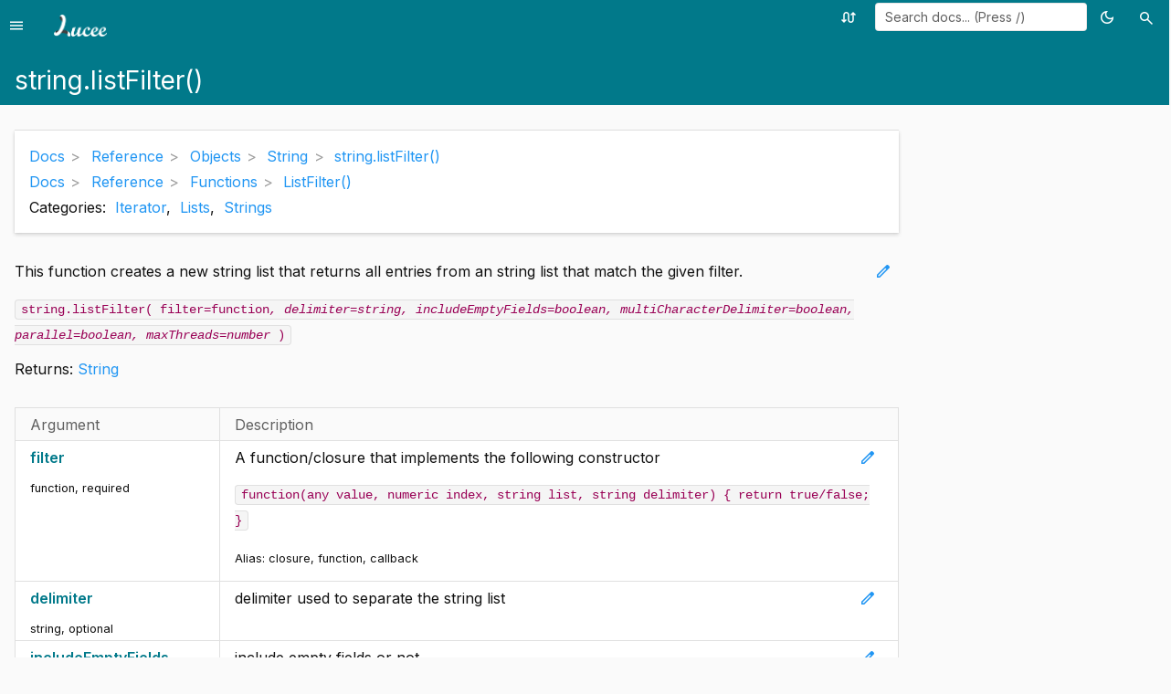

--- FILE ---
content_type: text/html; charset=utf-8
request_url: https://docs.lucee.org/reference/objects/string/listfilter.html
body_size: 7534
content:
<!DOCTYPE html>
<html lang="en">
	<head>
		<title>string.listFilter&#x28;&#x29; &#x3a;&#x3a; Lucee Documentation</title>
			<script async src="https://www.googletagmanager.com/gtag/js?id=UA-116664465-1"></script>
			<script>
				window._gaTrackingID = 'UA-116664465-1';
				window.dataLayer = window.dataLayer || [];
				function gtag(){dataLayer.push(arguments);}
				gtag('js', new Date());
				gtag('config', window._gaTrackingID);
			</script>
		<link rel="canonical" href="https://docs.lucee.org/reference/objects/string/listfilter.html">
		<link rel="alternate" type="text/markdown" href="/reference/objects/string/listfilter.md">
		<meta name="robots" content="index, follow">
		<meta content="This function creates a new string list that returns all entries from an string list that match the given filter." name="description">
		<meta content="initial-scale=1.0, width=device-width" name="viewport">
		<meta name="twitter:card" content="summary">
		<meta name="twitter:site" content="@lucee_server">
		<meta name="twitter:title" content="string.listFilter&#x28;&#x29; &#x3a;&#x3a; Lucee Documentation">
		<meta name="twitter:description" content="This function creates a new string list that returns all entries from an string list that match the given filter.">
		<meta name="twitter:image" content="https://docs.lucee.org/assets/images/favicon.png">
		<meta name="twitter:image:alt" content="Lucee">
		<meta property="og:title" content="string.listFilter&#x28;&#x29; &#x3a;&#x3a; Lucee Documentation">
		<meta property="og:url" content="https://docs.lucee.org/reference/objects/string/listfilter.html">
		<meta property="og:type" content="article">
		<meta property="og:image" content="https://docs.lucee.org/assets/images/favicon.png">
		<meta property="og:image:alt" content="Lucee">
				<link href="/assets/css/base.45.min.css" rel="stylesheet">
			<link href="/assets/css/highlight.45.css" rel="stylesheet" class="highlight-theme-light">
			<link href="/assets/css/highlight-dark.45.css" rel="stylesheet" class="highlight-theme-dark">
		<link rel="icon" type="image/png" href="https://docs.lucee.org/assets/images/favicon.png">
		<link rel="preconnect" href="https://fonts.googleapis.com">
		<link rel="preconnect" href="https://fonts.gstatic.com" crossorigin>
		<link href="https://fonts.googleapis.com/css2?family=Inter:wght@400;500;600;700&display=swap" rel="stylesheet">
	</head>
	<body class="_method">
		<nav class="menu menu-left nav-drawer" id="menu">
			<div class="menu-scroll">
				<div class="menu-wrap">
					<div class="menu-content">
						<a class="nav-drawer-logo" href="/index.html"><img alt="Lucee" class="Lucee" src="/assets/images/lucee-logo-bw.png"></a>
						<ul class="nav" itemscope itemtype="http://www.schema.org/SiteNavigationElement">
				<li class=" ">
					<a href="/guides/getting-started.html" itemprop="url">
						<span itemprop="name">Getting Started</span>
					</a>
						<span class="menu-collapse-toggle collapsed" data-target="#getting-started" data-toggle="collapse" aria-expanded="false">
							<i class="material-symbols-outlined menu-collapse-toggle-close">close</i>
							<i class="material-symbols-outlined menu-collapse-toggle-default">add</i>
						</span>
						<ul class="menu-collapse collapse" id="getting-started"
							itemscope itemtype="http://www.schema.org/SiteNavigationElement">
							<li><a href="/guides/getting-started/first-steps.html" itemprop="url"><span itemprop="name">First steps</span></a></li>
<li><a href="/guides/getting-started/system-requirements.html" itemprop="url"><span itemprop="name">System requirements</span></a></li>
<li><a href="/guides/getting-started/getting-to-know-lucee.html" itemprop="url"><span itemprop="name">Getting to know Lucee Server</span></a></li>
<li><a href="/guides/getting-started/commandbox.html" itemprop="url"><span itemprop="name">CommandBox</span></a></li>
<li><a href="/guides/getting-started/lucee-editors-IDEs.html" itemprop="url"><span itemprop="name">Lucee Editors &amp; IDEs</span></a></li>
						</ul>
				</li>
				<li class=" ">
					<a href="/guides/developing-with-lucee-server.html" itemprop="url">
						<span itemprop="name">Lucee Syntax</span>
					</a>
						<span class="menu-collapse-toggle collapsed" data-target="#developing-with-lucee-server" data-toggle="collapse" aria-expanded="false">
							<i class="material-symbols-outlined menu-collapse-toggle-close">close</i>
							<i class="material-symbols-outlined menu-collapse-toggle-default">add</i>
						</span>
						<ul class="menu-collapse collapse" id="developing-with-lucee-server"
							itemscope itemtype="http://www.schema.org/SiteNavigationElement">
							<li><a href="/guides/developing-with-lucee-server/language-syntax-differences.html" itemprop="url"><span itemprop="name">Language and Syntax</span></a></li>
<li><a href="/guides/developing-with-lucee-server/reserved-word.html" itemprop="url"><span itemprop="name">Reserved Words</span></a></li>
<li><a href="/guides/developing-with-lucee-server/operators.html" itemprop="url"><span itemprop="name">Operators</span></a></li>
<li><a href="/guides/developing-with-lucee-server/scope.html" itemprop="url"><span itemprop="name">Scopes</span></a></li>
						</ul>
				</li>
				<li class="active ">
					<a href="/reference.html" itemprop="url">
						<span itemprop="name">Reference</span>
					</a>
						<span class="menu-collapse-toggle " data-target="#reference" data-toggle="collapse" aria-expanded="true">
							<i class="material-symbols-outlined menu-collapse-toggle-close">close</i>
							<i class="material-symbols-outlined menu-collapse-toggle-default">add</i>
						</span>
						<ul class="menu-collapse expand collapse in" id="reference"
							itemscope itemtype="http://www.schema.org/SiteNavigationElement">
							<li><a href="/reference/functions.html" itemprop="url"><span itemprop="name">Functions</span></a></li>
<li><a href="/reference/tags.html" itemprop="url"><span itemprop="name">Tags</span></a></li>
<li><a href="/reference/objects.html" itemprop="url"><span itemprop="name">Objects</span></a></li>
<li><a href="/reference/additional.html" itemprop="url"><span itemprop="name">Additional Tags &amp; Functions</span></a></li>
<li><a href="/reference/annotations.html" itemprop="url"><span itemprop="name">Annotations</span></a></li>
<li><a href="/reference/unsupported.html" itemprop="url"><span itemprop="name">Unsupported Tags &amp; Functions</span></a></li>
<li><a href="/reference/deprecated.html" itemprop="url"><span itemprop="name">Deprecated Tags &amp; Functions</span></a></li>
<li><a href="/reference/changelog.html" itemprop="url"><span itemprop="name">Change Log</span></a></li>
<li><a href="/reference/environment-variables-system-properties.html" itemprop="url"><span itemprop="name">Sys Prop / Env var</span></a></li>
						</ul>
				</li>
				<li class=" ">
					<a href="/recipes.html" itemprop="url">
						<span itemprop="name">Recipes</span>
					</a>
				</li>
				<li class=" ">
					<a href="/categories.html" itemprop="url">
						<span itemprop="name">Categories</span>
					</a>
						<span class="menu-collapse-toggle collapsed" data-target="#categories" data-toggle="collapse" aria-expanded="false">
							<i class="material-symbols-outlined menu-collapse-toggle-close">close</i>
							<i class="material-symbols-outlined menu-collapse-toggle-default">add</i>
						</span>
						<ul class="menu-collapse collapse" id="categories"
							itemscope itemtype="http://www.schema.org/SiteNavigationElement">
							<li><a href="/categories/ai.html" itemprop="url"><span itemprop="name">AI / LLM Integration</span></a></li>
<li><a href="/categories/ajax.html" itemprop="url"><span itemprop="name">Ajax features</span></a></li>
<li><a href="/categories/array.html" itemprop="url"><span itemprop="name">Arrays</span></a></li>
<li><a href="/categories/application.html" itemprop="url"><span itemprop="name">Application</span></a></li>
<li><a href="/categories/binary.html" itemprop="url"><span itemprop="name">Binary data</span></a></li>
<li><a href="/categories/boolean.html" itemprop="url"><span itemprop="name">Booleans</span></a></li>
<li><a href="/categories/cache.html" itemprop="url"><span itemprop="name">Cache</span></a></li>
<li><a href="/categories/collection.html" itemprop="url"><span itemprop="name">Collections</span></a></li>
<li><a href="/categories/compat.html" itemprop="url"><span itemprop="name">Compatibility / Migration</span></a></li>
<li><a href="/categories/component.html" itemprop="url"><span itemprop="name">Components (CFCs)</span></a></li>
<li><a href="/categories/core.html" itemprop="url"><span itemprop="name">Core CFML Language</span></a></li>
<li><a href="/categories/crypto.html" itemprop="url"><span itemprop="name">Cryptography</span></a></li>
<li><a href="/categories/currency.html" itemprop="url"><span itemprop="name">Currency features</span></a></li>
<li><a href="/categories/datetime.html" itemprop="url"><span itemprop="name">Date and time</span></a></li>
<li><a href="/categories/debugging.html" itemprop="url"><span itemprop="name">Debugging</span></a></li>
<li><a href="/categories/decision.html" itemprop="url"><span itemprop="name">Decision logic</span></a></li>
<li><a href="/categories/event-gateways.html" itemprop="url"><span itemprop="name">Event Gateways</span></a></li>
<li><a href="/categories/esapi.html" itemprop="url"><span itemprop="name">Encode/Decode</span></a></li>
<li><a href="/categories/extensions.html" itemprop="url"><span itemprop="name">Extensions</span></a></li>
<li><a href="/categories/files.html" itemprop="url"><span itemprop="name">File handling</span></a></li>
<li><a href="/categories/formatting.html" itemprop="url"><span itemprop="name">Formatting</span></a></li>
<li><a href="/categories/html.html" itemprop="url"><span itemprop="name">HTML</span></a></li>
<li><a href="/categories/image.html" itemprop="url"><span itemprop="name">Image manipulation</span></a></li>
<li><a href="/categories/internationalization.html" itemprop="url"><span itemprop="name">Internationalization</span></a></li>
<li><a href="/categories/iterator.html" itemprop="url"><span itemprop="name">Iterator</span></a></li>
<li><a href="/categories/java.html" itemprop="url"><span itemprop="name">Java</span></a></li>
<li><a href="/categories/javascript.html" itemprop="url"><span itemprop="name">JavaScript</span></a></li>
<li><a href="/categories/json.html" itemprop="url"><span itemprop="name">JSON</span></a></li>
<li><a href="/categories/ldap.html" itemprop="url"><span itemprop="name">LDAP</span></a></li>
<li><a href="/categories/list.html" itemprop="url"><span itemprop="name">Lists</span></a></li>
<li><a href="/categories/math.html" itemprop="url"><span itemprop="name">Math</span></a></li>
<li><a href="/categories/number.html" itemprop="url"><span itemprop="name">Numbers</span></a></li>
<li><a href="/categories/object.html" itemprop="url"><span itemprop="name">Objects</span></a></li>
<li><a href="/categories/orm.html" itemprop="url"><span itemprop="name">ORM</span></a></li>
<li><a href="/categories/parsing.html" itemprop="url"><span itemprop="name">Parsing</span></a></li>
<li><a href="/categories/pdf.html" itemprop="url"><span itemprop="name">PDFs</span></a></li>
<li><a href="/categories/print.html" itemprop="url"><span itemprop="name">Printing</span></a></li>
<li><a href="/categories/protocols.html" itemprop="url"><span itemprop="name">Internet Protocols</span></a></li>
<li><a href="/categories/query.html" itemprop="url"><span itemprop="name">Queries</span></a></li>
<li><a href="/categories/redis.html" itemprop="url"><span itemprop="name">Redis</span></a></li>
<li><a href="/categories/regex.html" itemprop="url"><span itemprop="name">Regex</span></a></li>
<li><a href="/categories/rest.html" itemprop="url"><span itemprop="name">REST</span></a></li>
<li><a href="/categories/scopes.html" itemprop="url"><span itemprop="name">Scopes</span></a></li>
<li><a href="/categories/search.html" itemprop="url"><span itemprop="name">Search</span></a></li>
<li><a href="/categories/server.html" itemprop="url"><span itemprop="name">Server</span></a></li>
<li><a href="/categories/session.html" itemprop="url"><span itemprop="name">Session</span></a></li>
<li><a href="/categories/sort.html" itemprop="url"><span itemprop="name">Sorting</span></a></li>
<li><a href="/categories/static.html" itemprop="url"><span itemprop="name">Static</span></a></li>
<li><a href="/categories/string.html" itemprop="url"><span itemprop="name">Strings</span></a></li>
<li><a href="/categories/struct.html" itemprop="url"><span itemprop="name">Structures</span></a></li>
<li><a href="/categories/s3.html" itemprop="url"><span itemprop="name">S3</span></a></li>
<li><a href="/categories/thread.html" itemprop="url"><span itemprop="name">Threads</span></a></li>
<li><a href="/categories/video.html" itemprop="url"><span itemprop="name">Video</span></a></li>
<li><a href="/categories/wddx.html" itemprop="url"><span itemprop="name">WDDX</span></a></li>
<li><a href="/categories/webservice.html" itemprop="url"><span itemprop="name">Web services</span></a></li>
<li><a href="/categories/xml.html" itemprop="url"><span itemprop="name">XML</span></a></li>
<li><a href="/categories/zip.html" itemprop="url"><span itemprop="name">Zip files</span></a></li>
						</ul>
				</li>
				<li class=" ">
					<a href="/guides/cookbooks.html" itemprop="url">
						<span itemprop="name">Developer Guides</span>
					</a>
				</li>
				<li class=" ">
					<a href="/guides/extensions.html" itemprop="url">
						<span itemprop="name">Extensions</span>
					</a>
						<span class="menu-collapse-toggle collapsed" data-target="#extensions" data-toggle="collapse" aria-expanded="false">
							<i class="material-symbols-outlined menu-collapse-toggle-close">close</i>
							<i class="material-symbols-outlined menu-collapse-toggle-default">add</i>
						</span>
						<ul class="menu-collapse collapse" id="extensions"
							itemscope itemtype="http://www.schema.org/SiteNavigationElement">
							<li><a href="/guides/extensions/plugins.html" itemprop="url"><span itemprop="name">Admin Plugins</span></a></li>
<li><a href="/guides/extensions/extension-cfc-matrix.html" itemprop="url"><span itemprop="name">CFCs matrix</span></a></li>
<li><a href="/guides/extensions/extension-support-components.html" itemprop="url"><span itemprop="name">Support Components</span></a></li>
<li><a href="/guides/extensions/extension-consumer.html" itemprop="url"><span itemprop="name">Extension Consumer</span></a></li>
<li><a href="/guides/extensions/extension-conf-xml-matrix.html" itemprop="url"><span itemprop="name">Config XML Matrix</span></a></li>
<li><a href="/guides/extensions/extension-dynamic-context.html" itemprop="url"><span itemprop="name">Dynamic Extension Content</span></a></li>
<li><a href="/guides/extensions/extension-extension-provider.html" itemprop="url"><span itemprop="name">Extension Provider</span></a></li>
<li><a href="/guides/extensions/extension-infinispan.html" itemprop="url"><span itemprop="name">Infinispan</span></a></li>
<li><a href="/guides/extensions/extension-membase.html" itemprop="url"><span itemprop="name">Membase</span></a></li>
<li><a href="/guides/extensions/extension-mongoDB.html" itemprop="url"><span itemprop="name">Mongodb</span></a></li>
<li><a href="/guides/extensions/extensions-couchdb.html" itemprop="url"><span itemprop="name">Couchdb</span></a></li>
						</ul>
				</li>
				<li class=" ">
					<a href="/guides/lucee-5.html" itemprop="url">
						<span itemprop="name">Lucee 5</span>
					</a>
						<span class="menu-collapse-toggle collapsed" data-target="#lucee-5" data-toggle="collapse" aria-expanded="false">
							<i class="material-symbols-outlined menu-collapse-toggle-close">close</i>
							<i class="material-symbols-outlined menu-collapse-toggle-default">add</i>
						</span>
						<ul class="menu-collapse collapse" id="lucee-5"
							itemscope itemtype="http://www.schema.org/SiteNavigationElement">
							<li><a href="/guides/lucee-5/extensions.html" itemprop="url"><span itemprop="name">Extensions in Lucee 5</span></a></li>
<li><a href="/guides/lucee-5/abstract-final.html" itemprop="url"><span itemprop="name">Abstract/Final Modifiers</span></a></li>
<li><a href="/guides/lucee-5/access-modifiers.html" itemprop="url"><span itemprop="name">Access Modifiers for variables</span></a></li>
<li><a href="/guides/lucee-5/cached-within.html" itemprop="url"><span itemprop="name">Cached Within</span></a></li>
<li><a href="/guides/lucee-5/class-updating.html" itemprop="url"><span itemprop="name">Class Updating</span></a></li>
<li><a href="/guides/lucee-5/dialect-lucee.html" itemprop="url"><span itemprop="name">The Lucee dialect (removed 6.1)</span></a></li>
<li><a href="/guides/lucee-5/functions-tags.html" itemprop="url"><span itemprop="name">New and modified functions</span></a></li>
<li><a href="/guides/lucee-5/java-interface.html" itemprop="url"><span itemprop="name">Extended Java Interface</span></a></li>
<li><a href="/guides/lucee-5/lambda.html" itemprop="url"><span itemprop="name">Lambda Expressions</span></a></li>
<li><a href="/guides/lucee-5/times.html" itemprop="url"><span itemprop="name">Loop - times</span></a></li>
<li><a href="/guides/lucee-5/osgi.html" itemprop="url"><span itemprop="name">OSGi</span></a></li>
<li><a href="/guides/lucee-5/tags.html" itemprop="url"><span itemprop="name">New and modified tags</span></a></li>
<li><a href="/guides/lucee-5/unquoted-arguments.html" itemprop="url"><span itemprop="name">Unquoted arguments</span></a></li>
<li><a href="/guides/lucee-5/upgrading-lucee-45.html" itemprop="url"><span itemprop="name">Upgrading from Lucee 4.5</span></a></li>
<li><a href="/guides/lucee-5/updating-railo.html" itemprop="url"><span itemprop="name">Upgrading from Railo</span></a></li>
						</ul>
				</li>
				<li class=" ">
					<a href="/guides/Various.html" itemprop="url">
						<span itemprop="name">Various</span>
					</a>
						<span class="menu-collapse-toggle collapsed" data-target="#various" data-toggle="collapse" aria-expanded="false">
							<i class="material-symbols-outlined menu-collapse-toggle-close">close</i>
							<i class="material-symbols-outlined menu-collapse-toggle-default">add</i>
						</span>
						<ul class="menu-collapse collapse" id="various"
							itemscope itemtype="http://www.schema.org/SiteNavigationElement">
							<li><a href="/guides/Various/ajax-bind-syntax.html" itemprop="url"><span itemprop="name">Ajax: Bind syntax</span></a></li>
<li><a href="/guides/Various/Amf-configuration.html" itemprop="url"><span itemprop="name">Amf:configuration</span></a></li>
<li><a href="/guides/Various/command-line-interface.html" itemprop="url"><span itemprop="name">Command Line Interface</span></a></li>
<li><a href="/guides/Various/configuration-flex.html" itemprop="url"><span itemprop="name">Flex Configuration</span></a></li>
<li><a href="/guides/Various/configuration-web-xml.html" itemprop="url"><span itemprop="name">web.xml</span></a></li>
<li><a href="/guides/Various/deploy-with-capistrano.html" itemprop="url"><span itemprop="name">Deploy with capistrano</span></a></li>
<li><a href="/guides/Various/lucee-enhanced-functions.html" itemprop="url"><span itemprop="name">Enhanced functions</span></a></li>
<li><a href="/guides/Various/FAQs.html" itemprop="url"><span itemprop="name">FAQs</span></a></li>
<li><a href="/guides/Various/file-system.html" itemprop="url"><span itemprop="name">File System Types</span></a></li>
<li><a href="/guides/Various/general-deviations.html" itemprop="url"><span itemprop="name">General Deviations</span></a></li>
<li><a href="/guides/Various/orm.html" itemprop="url"><span itemprop="name">ORM</span></a></li>
<li><a href="/guides/Various/lucee-resources.html" itemprop="url"><span itemprop="name">Lucee Resources (Virtual File Systems)</span></a></li>
<li><a href="/guides/Various/lucee-webserver.html" itemprop="url"><span itemprop="name">Lucee Server &amp; web servers</span></a></li>
<li><a href="/guides/Various/lucee-maven.html" itemprop="url"><span itemprop="name">Embedding Lucee in Java Applications</span></a></li>
<li><a href="/guides/Various/server2003-IIS6.html" itemprop="url"><span itemprop="name">Server 2003 and IIS6</span></a></li>
<li><a href="/guides/Various/server2008-IIS7.5.html" itemprop="url"><span itemprop="name">Server 2008 with Tomcat and Plesk</span></a></li>
<li><a href="/guides/Various/dev-environment.html" itemprop="url"><span itemprop="name">Setting up OSX</span></a></li>
<li><a href="/guides/Various/TIPS.html" itemprop="url"><span itemprop="name">Tips</span></a></li>
<li><a href="/guides/Various/TODO.html" itemprop="url"><span itemprop="name">Todo</span></a></li>
<li><a href="/guides/Various/tutorial-lucee.html" itemprop="url"><span itemprop="name">Lucee Tutorials</span></a></li>
<li><a href="/guides/Various/ubuntu-lucee-with-Tomcat7-multi-instance.html" itemprop="url"><span itemprop="name">Ubuntu 12.04 Lucee 4 with Tomcat7 multi instance</span></a></li>
<li><a href="/guides/Various/lucee-enhanced-tags.html" itemprop="url"><span itemprop="name">Enhanced Tags</span></a></li>
<li><a href="/guides/Various/deploy-AWSElasticBeanstalk.html" itemprop="url"><span itemprop="name">Deploy AWSElasticBeanstalk</span></a></li>
<li><a href="/guides/Various/cfadmin.html" itemprop="url"><span itemprop="name">CFAdmin documentation</span></a></li>
<li><a href="/guides/Various/file-upload-result.html" itemprop="url"><span itemprop="name">File Upload Operation Result</span></a></li>
<li><a href="/guides/Various/locale-df-files.html" itemprop="url"><span itemprop="name">Custom Date and Time format for a Locale using .df files</span></a></li>
<li><a href="/guides/Various/lucee-step-debugger-installation-guide.html" itemprop="url"><span itemprop="name">Lucee Step Debugger Installation Guide</span></a></li>
						</ul>
				</li>
				<li class=" ">
					<a href="/guides/lucee-5.3-kabang.html" itemprop="url">
						<span itemprop="name">Lucee 5.3 (Kabang)</span>
					</a>
				</li>
				<li class=" ">
					<a href="/guides/lucee-6.2.html" itemprop="url">
						<span itemprop="name">Lucee 6.2</span>
					</a>
				</li>
				<li class=" ">
					<a href="/guides/lucee-7.html" itemprop="url">
						<span itemprop="name">Lucee 7</span>
					</a>
				</li>
				<li class=" ">
					<a href="/guides/installing-lucee.html" itemprop="url">
						<span itemprop="name">Installing Lucee</span>
					</a>
						<span class="menu-collapse-toggle collapsed" data-target="#installation-installer-documentation" data-toggle="collapse" aria-expanded="false">
							<i class="material-symbols-outlined menu-collapse-toggle-close">close</i>
							<i class="material-symbols-outlined menu-collapse-toggle-default">add</i>
						</span>
						<ul class="menu-collapse collapse" id="installation-installer-documentation"
							itemscope itemtype="http://www.schema.org/SiteNavigationElement">
							<li><a href="/guides/installing-lucee/download-and-install.html" itemprop="url"><span itemprop="name">Download and Install</span></a></li>
<li><a href="/guides/installing-lucee/windows.html" itemprop="url"><span itemprop="name">Windows</span></a></li>
<li><a href="/guides/installing-lucee/using-the-lucee-installer.html" itemprop="url"><span itemprop="name">Lucee Installer</span></a></li>
<li><a href="/guides/installing-lucee/osx.html" itemprop="url"><span itemprop="name">MacOS</span></a></li>
<li><a href="/guides/installing-lucee/installation-linux.html" itemprop="url"><span itemprop="name">Linux</span></a></li>
<li><a href="/guides/installing-lucee/mod_cfml.html" itemprop="url"><span itemprop="name">mod_cfml</span></a></li>
<li><a href="/guides/installing-lucee/lucee-server-adminstration-windows.html" itemprop="url"><span itemprop="name">Sysadmin Windows </span></a></li>
<li><a href="/guides/installing-lucee/securing-webinf.html" itemprop="url"><span itemprop="name">Securing /WEB-INF/</span></a></li>
<li><a href="/guides/installing-lucee/lucee-server-adminstration-linux.html" itemprop="url"><span itemprop="name">Sysadmin Linux </span></a></li>
<li><a href="/guides/installing-lucee/installer-developers.html" itemprop="url"><span itemprop="name">Installer Support</span></a></li>
						</ul>
				</li>
				<li class=" ">
					<a href="/guides/updating-lucee.html" itemprop="url">
						<span itemprop="name">Updating Lucee</span>
					</a>
						<span class="menu-collapse-toggle collapsed" data-target="#updating-lucee" data-toggle="collapse" aria-expanded="false">
							<i class="material-symbols-outlined menu-collapse-toggle-close">close</i>
							<i class="material-symbols-outlined menu-collapse-toggle-default">add</i>
						</span>
						<ul class="menu-collapse collapse" id="updating-lucee"
							itemscope itemtype="http://www.schema.org/SiteNavigationElement">
							<li><a href="/guides/updating-lucee/update.html" itemprop="url"><span itemprop="name">How to update Lucee</span></a></li>
<li><a href="/guides/updating-lucee/migrate-from-railo.html" itemprop="url"><span itemprop="name">Migrating from Railo</span></a></li>
<li><a href="/guides/updating-lucee/migrate-from-acf.html" itemprop="url"><span itemprop="name">Migrating from ColdFusion</span></a></li>
						</ul>
				</li>
				<li class=" ">
					<a href="/guides/deploying-lucee-server-apps.html" itemprop="url">
						<span itemprop="name">Deploying Lucee</span>
					</a>
						<span class="menu-collapse-toggle collapsed" data-target="#deploying-lucee-server-apps" data-toggle="collapse" aria-expanded="false">
							<i class="material-symbols-outlined menu-collapse-toggle-close">close</i>
							<i class="material-symbols-outlined menu-collapse-toggle-default">add</i>
						</span>
						<ul class="menu-collapse collapse" id="deploying-lucee-server-apps"
							itemscope itemtype="http://www.schema.org/SiteNavigationElement">
							<li><a href="/guides/deploying-lucee-server-apps/securing-lucee-server-apps.html" itemprop="url"><span itemprop="name">Lucee Security Best Practices</span></a></li>
<li><a href="/guides/deploying-lucee-server-apps/url-rewriting.html" itemprop="url"><span itemprop="name">URL Rewriting</span></a></li>
<li><a href="/guides/deploying-lucee-server-apps/lockdown-guide.html" itemprop="url"><span itemprop="name">Lockdown Guide</span></a></li>
<li><a href="/guides/deploying-lucee-server-apps/webserver-cache.html" itemprop="url"><span itemprop="name">Template Performance / Caching</span></a></li>
<li><a href="/guides/deploying-lucee-server-apps/locking-down-lucee-server.html" itemprop="url"><span itemprop="name">Locking Down Lucee </span></a></li>
<li><a href="/guides/deploying-lucee-server-apps/locking-down-your-lucee-stack.html" itemprop="url"><span itemprop="name">Locking Down Tomcat</span></a></li>
<li><a href="/guides/deploying-lucee-server-apps/security-authors-and-contributors.html" itemprop="url"><span itemprop="name">Credits and Contributors</span></a></li>
<li><a href="/guides/deploying-lucee-server-apps/preparing-your-server-linux.html" itemprop="url"><span itemprop="name">Preparing your Server - Linux</span></a></li>
<li><a href="/guides/deploying-lucee-server-apps/configuring-regional-settings.html" itemprop="url"><span itemprop="name">Configuring Regional Settings</span></a></li>
						</ul>
				</li>
				<li class=" ">
					<a href="/guides/working-with-source.html" itemprop="url">
						<span itemprop="name">Building Lucee</span>
					</a>
						<span class="menu-collapse-toggle collapsed" data-target="#working-with-source" data-toggle="collapse" aria-expanded="false">
							<i class="material-symbols-outlined menu-collapse-toggle-close">close</i>
							<i class="material-symbols-outlined menu-collapse-toggle-default">add</i>
						</span>
						<ul class="menu-collapse collapse" id="working-with-source"
							itemscope itemtype="http://www.schema.org/SiteNavigationElement">
							<li><a href="/guides/working-with-source/build-from-source.html" itemprop="url"><span itemprop="name">Building Lucee 5 &amp; 6 from source</span></a></li>
<li><a href="/guides/working-with-source/build-4x-from-source.html" itemprop="url"><span itemprop="name">Building Lucee 4.x from source</span></a></li>
<li><a href="/guides/working-with-source/java-using-lucee-in-java.html" itemprop="url"><span itemprop="name">Using Lucee in Java</span></a></li>
<li><a href="/guides/working-with-source/3rd-party-libraries.html" itemprop="url"><span itemprop="name">3rd Party Libraries</span></a></li>
<li><a href="/guides/working-with-source/building-and-testing-extensions.html" itemprop="url"><span itemprop="name">Building Extensions</span></a></li>
						</ul>
				</li>
				<li class=" ">
					<a href="/guides/professional-services.html" itemprop="url">
						<span itemprop="name">Professional Services</span>
					</a>
				</li>
				<li class=" ">
					<a href="/guides/get-involved.html" itemprop="url">
						<span itemprop="name">Get Involved</span>
					</a>
						<span class="menu-collapse-toggle collapsed" data-target="#get-involved" data-toggle="collapse" aria-expanded="false">
							<i class="material-symbols-outlined menu-collapse-toggle-close">close</i>
							<i class="material-symbols-outlined menu-collapse-toggle-default">add</i>
						</span>
						<ul class="menu-collapse collapse" id="get-involved"
							itemscope itemtype="http://www.schema.org/SiteNavigationElement">
							<li><a href="/guides/get-involved/installer-Translation.html" itemprop="url"><span itemprop="name">Translations</span></a></li>
<li><a href="/guides/get-involved/contributing-contributors-agreement.html" itemprop="url"><span itemprop="name">Contributor's Agreement</span></a></li>
<li><a href="/guides/get-involved/mailing-list-rules.html" itemprop="url"><span itemprop="name">Mailing List Rules</span></a></li>
						</ul>
				</li>
				<li class=" ">
					<a href="/guides/about-lucee.html" itemprop="url">
						<span itemprop="name">About Lucee</span>
					</a>
						<span class="menu-collapse-toggle collapsed" data-target="#about-lucee" data-toggle="collapse" aria-expanded="false">
							<i class="material-symbols-outlined menu-collapse-toggle-close">close</i>
							<i class="material-symbols-outlined menu-collapse-toggle-default">add</i>
						</span>
						<ul class="menu-collapse collapse" id="about-lucee"
							itemscope itemtype="http://www.schema.org/SiteNavigationElement">
							<li><a href="/guides/about-lucee/how-to-get-help.html" itemprop="url"><span itemprop="name">How to get help</span></a></li>
<li><a href="/guides/about-lucee/lucee-compared.html" itemprop="url"><span itemprop="name">Lucee Compared</span></a></li>
<li><a href="/guides/about-lucee/installation-credits.html" itemprop="url"><span itemprop="name">Credits</span></a></li>
<li><a href="/guides/about-lucee/lucee-server-features-specifications.html" itemprop="url"><span itemprop="name">Lucee Features</span></a></li>
<li><a href="/guides/about-lucee/why-lucee-server-great.html" itemprop="url"><span itemprop="name">Why Lucee Server's great</span></a></li>
						</ul>
				</li>
				<li class=" ">
					<a href="/docs.html" itemprop="url">
						<span itemprop="name">About the docs</span>
					</a>
						<span class="menu-collapse-toggle collapsed" data-target="#about" data-toggle="collapse" aria-expanded="false">
							<i class="material-symbols-outlined menu-collapse-toggle-close">close</i>
							<i class="material-symbols-outlined menu-collapse-toggle-default">add</i>
						</span>
						<ul class="menu-collapse collapse" id="about"
							itemscope itemtype="http://www.schema.org/SiteNavigationElement">
							<li><a href="/docs/content.html" itemprop="url"><span itemprop="name">Content</span></a></li>
<li><a href="/docs/structure.html" itemprop="url"><span itemprop="name">Documentation structure</span></a></li>
<li><a href="/docs/build.html" itemprop="url"><span itemprop="name">Build</span></a></li>
<li><a href="/docs/markdown.html" itemprop="url"><span itemprop="name">Lucee Docs Markdown</span></a></li>
<li><a href="/docs/docsreference.html" itemprop="url"><span itemprop="name">Cross referencing</span></a></li>
<li><a href="/docs/downloads.html" itemprop="url"><span itemprop="name">Downloads</span></a></li>
						</ul>
				</li>
	</ul>
						<hr>
						<ul class="nav">
							<li>
								<a href="https://lucee.org"><span class="material-symbols-outlined">public</span>Lucee Website</a>
							</li>
							<li>
								<a href="https://dev.lucee.org"><span class="material-symbols-outlined">forum</span>Developer Forum</a>
							</li>
							<li>
								<a href="https://lucee.us12.list-manage.com/subscribe?u=a8314f9282c07e84232a26805&id=172dc8293d"><span class="material-symbols-outlined">forum</span>Newsletter Signup</a>
							</li>
							<li>
								<a href="https://luceeserver.atlassian.net/browse/"><span class="material-symbols-outlined">bug_report</span>Issue Tracker</a>
							</li>
							<li>
								<a href="https://github.com/lucee/lucee-docs"><span class="material-symbols-outlined">code</span>Source repository</a>
							</li>
							<li>
								<a href="https://www.javadoc.io/doc/org.lucee/lucee/latest/index.html"><span class="material-symbols-outlined">code</span>Lucee JavaDocs</a>
							</li>
							<li>
								<a href="https://rorylaitila.gitbooks.io/lucee/content/"><span class="material-symbols-outlined">menu_book</span>Git Book</a>
							</li>
							<li>
								<a href="/download.html"><span class="material-symbols-outlined">download</span>Download</a>
							</li>
							<li>
								<a href="https://www.youtube.com/channel/UCdsCTvG8-gKUu4zA309EZYA"><span class="material-symbols-outlined">play_circle</span>Lucee on YouTube</a>
							</li>
						</ul>
					</div>
				</div>
			</div>
		</nav>
		<header class="header">
			<ul class="hidden-lg nav nav-list pull-left">
				<li>
					<a class="menu-toggle menu-toggle-sidebar" href="#menu">
						<span class="access-hide">Menu</span>
						<span class="material-symbols-outlined">menu</span>
						<span class="header-close material-symbols-outlined">close</span>
					</a>
				</li>
			</ul>
			<a class="header-logo hidden-lg" href="/index.html"><img alt="Lucee" src="/assets/images/lucee-logo.png"></a>
			<ul class="nav nav-list pull-right">
				<li>
					<a class="menu-random" title="Open a random documentation page">
						<span class="access-hide">Random page</span>
						<span class="material-symbols-outlined">swap_calls</span>
					</a>
				</li>
				<li class="header-search-item">
					<div id="header-search-container" class="header-search-wrapper">
						<noscript>
							<form action="https://duckduckgo.com/" method="get" target="_blank">
								<input type="hidden" name="sites" value="docs.lucee.org">
								<input type="search" name="q" placeholder="Search docs..." class="header-search-fallback">
							</form>
						</noscript>
					</div>
				</li>
				<li>
					<a class="theme-toggle" href="javascript:void(0)" title="Toggle theme">
						<span class="access-hide">Toggle theme</span>
						<span class="material-symbols-outlined theme-icon-light">light_mode</span>
						<span class="material-symbols-outlined theme-icon-dark">dark_mode</span>
					</a>
				</li>
				<li class="menu-search-icon">
					<a class="menu-toggle" href="#search">
						<span class="access-hide">Search</span>
						<span class="material-symbols-outlined">search</span>
						<span class="header-close material-symbols-outlined">close</span>
					</a>
				</li>
			</ul>
			<span class="header-fix-show header-logo pull-none text-overflow">string.listFilter()</span>
		</header>
		<div class="menu menu-right menu-search" id="search">
			<div class="menu-scroll">
				<div class="menu-wrap">
					<div class="menu-content">
						<div class="menu-content-inner">
							<div id="mobile-search-container"></div>
						</div>
					</div>
				</div>
			</div>
		</div>
		<div class="content">
			<div class="content-heading">
				<div class="container">
					<div class="row">
						<div class="col-lg-10 col-lg-push-1">
							<h1 class="heading">string.listFilter()</h1>
						</div>
					</div>
				</div>
			</div>
			<div class="content-inner">
				<div class="container">
					<div class="row">
                            <div class="col-lg-10 col-lg-push-1 body">
							<div class="tile-wrap">
								<div class="tile breadcrumbs">
									<script type="application/ld+json">{"@context":"http://schema.org","@type":"BreadcrumbList","itemListElement":[{"@type":"ListItem","position":1,"name":"Docs","item":"https://docs.lucee.org"},{"@type":"ListItem","position":2,"name":"Reference","item":"https://docs.lucee.org/reference.html"},{"@type":"ListItem","position":3,"name":"Objects","item":"https://docs.lucee.org/reference/objects.html"},{"@type":"ListItem","position":4,"name":"String","item":"https://docs.lucee.org/reference/objects/string.html"},{"@type":"ListItem","position":5,"name":"string.listFilter()","item":"https://docs.lucee.org/reference/objects/string/listfilter.html"}]}</script>
			<ul class="breadcrumb margin-no-top margin-right margin-no-bottom margin-left" itemscope itemtype="http://schema.org/BreadcrumbList">
				<li itemprop="itemListElement" itemscope itemtype="http://schema.org/ListItem">
					<a href="https://docs.lucee.org/index.html" itemprop="item">
						<span itemprop="name">Docs</span>
					</a>
					<meta itemprop="position" content="1" />
				</li>
					<li itemprop="itemListElement" itemscope itemtype="http://schema.org/ListItem">
						<a href="https://docs.lucee.org/reference.html" itemprop="item">
							<span itemprop="name">Reference</span>
						</a>
						<meta itemprop="position" content="2" />
					</li>
					<li itemprop="itemListElement" itemscope itemtype="http://schema.org/ListItem">
						<a href="https://docs.lucee.org/reference/objects.html" itemprop="item">
							<span itemprop="name">Objects</span>
						</a>
						<meta itemprop="position" content="3" />
					</li>
					<li itemprop="itemListElement" itemscope itemtype="http://schema.org/ListItem">
						<a href="https://docs.lucee.org/reference/objects/string.html" itemprop="item">
							<span itemprop="name">String</span>
						</a>
						<meta itemprop="position" content="4" />
					</li>
					<li itemprop="itemListElement" itemscope itemtype="http://schema.org/ListItem">
						<a href="https://docs.lucee.org/reference/objects/string/listfilter.html" itemprop="item">
							<span itemprop="name">string.listFilter()</span>
						</a>
						<meta itemprop="position" content="5" />
					</li>
			</ul>
			<script type="application/ld+json">{"@context":"http://schema.org","@type":"BreadcrumbList","itemListElement":[{"@type":"ListItem","position":1,"name":"Docs","item":"https://docs.lucee.org"},{"@type":"ListItem","position":2,"name":"Reference","item":"https://docs.lucee.org/reference.html"},{"@type":"ListItem","position":3,"name":"Functions","item":"https://docs.lucee.org/reference/functions.html"},{"@type":"ListItem","position":4,"name":"ListFilter()","item":"https://docs.lucee.org/reference/functions/listfilter.html"}]}</script>
			<ul class="breadcrumb margin-no-top margin-right margin-no-bottom margin-left" itemscope itemtype="http://schema.org/BreadcrumbList">
				<li itemprop="itemListElement" itemscope itemtype="http://schema.org/ListItem">
					<a href="https://docs.lucee.org/index.html" itemprop="item">
						<span itemprop="name">Docs</span>
					</a>
					<meta itemprop="position" content="1" />
				</li>
					<li itemprop="itemListElement" itemscope itemtype="http://schema.org/ListItem">
						<a href="https://docs.lucee.org/reference.html" itemprop="item">
							<span itemprop="name">Reference</span>
						</a>
						<meta itemprop="position" content="2" />
					</li>
					<li itemprop="itemListElement" itemscope itemtype="http://schema.org/ListItem">
						<a href="https://docs.lucee.org/reference/functions.html" itemprop="item">
							<span itemprop="name">Functions</span>
						</a>
						<meta itemprop="position" content="3" />
					</li>
					<li itemprop="itemListElement" itemscope itemtype="http://schema.org/ListItem">
						<a href="https://docs.lucee.org/reference/functions/listfilter.html" itemprop="item">
							<span itemprop="name">ListFilter()</span>
						</a>
						<meta itemprop="position" content="4" />
					</li>
			</ul>
		<ul class="breadcrumb-categories margin-no-top margin-right margin-no-bottom margin-left">
		<li>Categories:</li>
			<li class="category"><a href="/categories/iterator.html">Iterator</a>, </li>
			<li class="category"><a href="/categories/list.html">Lists</a>, </li>
			<li class="category"><a href="/categories/string.html">Strings</a></li>
		</ul>
								</div>
							</div>
							<a class="pull-right edit-link" href="https://github.com/lucee/lucee-docs/edit/master/docs/03.reference/05.objects/string/listfilter/_method.md" title="Improve the docs"><span class="material-symbols-outlined">edit</span></a>
	<p>This function creates a new string list that returns all entries from an string list that match the given filter.</p>
	<code>
		string.listFilter( filter=function<em title='optional'>, delimiter=string</em><em title='optional'>, includeEmptyFields=boolean</em><em title='optional'>, multiCharacterDelimiter=boolean</em><em title='optional'>, parallel=boolean</em><em title='optional'>, maxThreads=number</em></em> )
	</code>
<p>Returns:</strong> <a href="/reference/objects/string.html">String</a></p>
		<div class="table-responsive">
			<table class="table arguments" title="Arguments">
				<thead>
					<tr>
						<th>Argument</th>
						<th>Description</th>
					</tr>
				</thead>
				<tbody>
						<tr>
							<td>
								<div class="argument" id="argument-filter" title="Argument name" translate="no">
									filter
								</div>
								<sub title="Argument type">
									<span translate="no">function</span>,
									<span title="Is this argument required">
										required
									</span>
								</sub>
							</td>
							<td>
								<a class="pull-right edit-link" href="https://github.com/lucee/lucee-docs/edit/master/docs/03.reference/05.objects/string/listfilter/_arguments/filter.md" title="Improve the docs"><span class="material-symbols-outlined">edit</span></a>
								<p>A function/closure that implements the following constructor</p>
<p><code>function(any value, numeric index, string list, string delimiter) { return true/false; }</code></p>
									<p title="for compatibility, this argument has the following alias(es)"><sub>Alias:</strong> closure, function, callback</sub></p>
							</td>
						</tr>
						<tr>
							<td>
								<div class="argument" id="argument-delimiter" title="Argument name" translate="no">
									delimiter
								</div>
								<sub title="Argument type">
									<span translate="no">string</span>,
									<span title="Is this argument required">
										optional
									</span>
								</sub>
							</td>
							<td>
								<a class="pull-right edit-link" href="https://github.com/lucee/lucee-docs/edit/master/docs/03.reference/05.objects/string/listfilter/_arguments/delimiter.md" title="Improve the docs"><span class="material-symbols-outlined">edit</span></a>
								<p>delimiter used to separate the string list</p>
							</td>
						</tr>
						<tr>
							<td>
								<div class="argument" id="argument-includeEmptyFields" title="Argument name" translate="no">
									includeEmptyFields
								</div>
								<sub title="Argument type">
									<span translate="no">boolean</span>,
									<span title="Is this argument required">
										optional
									</span>
								</sub>
							</td>
							<td>
								<a class="pull-right edit-link" href="https://github.com/lucee/lucee-docs/edit/master/docs/03.reference/05.objects/string/listfilter/_arguments/includeEmptyFields.md" title="Improve the docs"><span class="material-symbols-outlined">edit</span></a>
								<p>include empty fields or not</p>
							</td>
						</tr>
						<tr>
							<td>
								<div class="argument" id="argument-multiCharacterDelimiter" title="Argument name" translate="no">
									multiCharacterDelimiter
								</div>
								<sub title="Argument type">
									<span translate="no">boolean</span>,
									<span title="Is this argument required">
										optional
									</span>
								</sub>
							</td>
							<td>
								<a class="pull-right edit-link" href="https://github.com/lucee/lucee-docs/edit/master/docs/03.reference/05.objects/string/listfilter/_arguments/multiCharacterDelimiter.md" title="Improve the docs"><span class="material-symbols-outlined">edit</span></a>
								<p>specifying whether the delimiters parameter specifies a multi-character delimiter. If this parameter is true, the delimiters parameter must specify a single delimiter consisting of multiple characters. This parameter enables the ListToArray function to convert a list such as the following to an array of color names: red:|orange:|yellow:|green:|blue:|indigo:|violet.</p>
							</td>
						</tr>
						<tr>
							<td>
								<div class="argument" id="argument-parallel" title="Argument name" translate="no">
									parallel
								</div>
								<sub title="Argument type">
									<span translate="no">boolean</span>,
									<span title="Is this argument required">
										optional
									</span>
								</sub>
							</td>
							<td>
								<a class="pull-right edit-link" href="https://github.com/lucee/lucee-docs/edit/master/docs/03.reference/05.objects/string/listfilter/_arguments/parallel.md" title="Improve the docs"><span class="material-symbols-outlined">edit</span></a>
								<p>execute closures parallel</p>
							</td>
						</tr>
						<tr>
							<td>
								<div class="argument" id="argument-maxThreads" title="Argument name" translate="no">
									maxThreads
								</div>
								<sub title="Argument type">
									<span translate="no">number</span>,
									<span title="Is this argument required">
										optional
									</span>
								</sub>
							</td>
							<td>
								<a class="pull-right edit-link" href="https://github.com/lucee/lucee-docs/edit/master/docs/03.reference/05.objects/string/listfilter/_arguments/maxThreads.md" title="Improve the docs"><span class="material-symbols-outlined">edit</span></a>
								<p>maximum number of threads executed, ignored when argument &quot;parallel&quot; is set to false</p>
									<p title="for compatibility, this argument has the following alias(es)"><sub>Alias:</strong> maxThreadCount</sub></p>
							</td>
						</tr>
				</tbody>
			</table>
		</div>
	<h4>Examples</h4>
		<a class="pull-right edit-link" href="https://github.com/lucee/lucee-docs/edit/master/docs/03.reference/05.objects/string/listfilter/_examples.md" title="Improve the docs"><span class="material-symbols-outlined">edit</span></a>
		<script type="text/template" id="code-6513165f6bf6f76fce65051bdc54776a" data-trycf="true" data-script="true">	listVal = "one,two,three,four,five";
	res = listVal.listFilter(
	function(elem,ind){
		if(elem != "three"){
			return true;
		}
		return false;
	});
	writeDump(res);</script>
<div class="highlight"><pre><span></span>	<span class="nv">listVal</span> <span class="o">=</span> <span class="s2">&quot;one,two,three,four,five&quot;</span><span class="p">;</span>
	<span class="nv">res</span> <span class="o">=</span> <span class="nf">listVal.listFilter</span><span class="p">(</span>
	<span class="k">function</span><span class="p">(</span><span class="nv">elem</span><span class="p">,</span><span class="nv">ind</span><span class="p">){</span>
		<span class="k">if</span><span class="p">(</span><span class="nv">elem</span> <span class="o">!=</span> <span class="s2">&quot;three&quot;</span><span class="p">){</span>
			<span class="k">return</span> <span class="kc">true</span><span class="p">;</span>
		<span class="p">}</span>
		<span class="k">return</span> <span class="kc">false</span><span class="p">;</span>
	<span class="p">});</span>
	<span class="nf">writeDump</span><span class="p">(</span><span class="nv">res</span><span class="p">);</span>
</pre></div>
<br>
							<h4>See also</h4>
		<ul class="list-unstyled">
				<li><a href="/categories/string.html">Strings</a></li>
				<li><a href="/categories/list.html">Lists</a></li>
				<li><a href="/categories/iterator.html">Iterator</a></li>
				<li><a href="/reference/functions/listfilter.html">ListFilter()</a></li>
				<li><a href="/reference/objects/string.html">String</a></li>
		</ul>
						</div>
					</div>
				</div>
			</div>
		</div>
		<footer class="footer">
		  <div class="container">
		    <p>
		      The Lucee Documentation is developed and maintained by the Lucee Association Switzerland<br>
		      and licensed under a 
		      <a rel="license" href="http://creativecommons.org/licenses/by-nc-sa/3.0/">
		        <img alt="Creative Commons License" style="border-width:0" src="//i.creativecommons.org/l/by-nc-sa/3.0/80x15.png">
		      </a>
		      <a rel="license" href="http://creativecommons.org/licenses/by-nc-sa/3.0/">
		        Creative Commons Attribution-NonCommercial-ShareAlike 3.0 Unported License
		      </a>.
		    </p>
		  </div>
		</footer>
		<script src="/assets/js/dist/base.45.min.js" type="text/javascript"></script>
	</body>
</html>